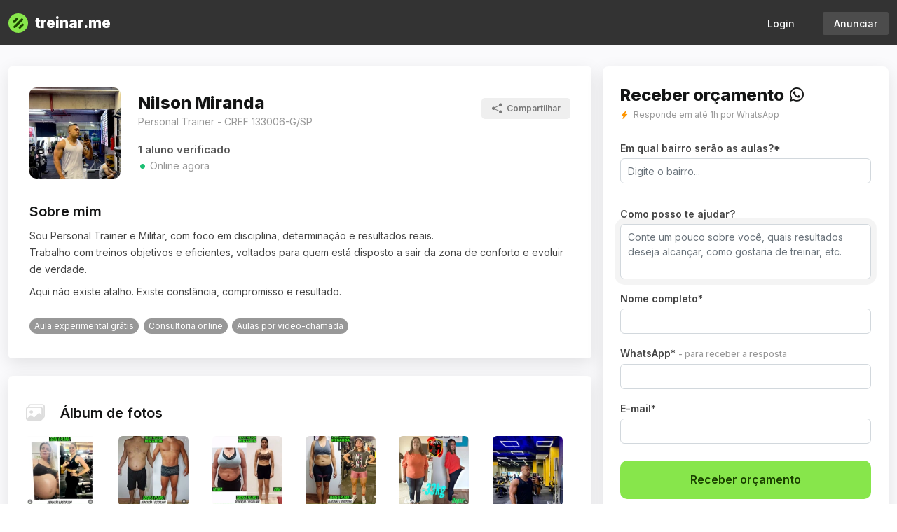

--- FILE ---
content_type: text/html; charset=utf-8
request_url: https://www.treinar.me/miranda_personal
body_size: 85594
content:

<!doctype html>
<html lang="pt-BR">
  <head>
    <meta http-equiv="Content-Type" content="text/html; charset=utf-8" />
<script type="text/javascript">window.NREUM||(NREUM={});NREUM.info={"beacon":"bam.nr-data.net","errorBeacon":"bam.nr-data.net","licenseKey":"NRJS-0ff74f9ac24bbd1131a","applicationID":"1354425396","transactionName":"cFddR0EKCFgEQRhUWEZWUFpcShdcDkQ=","queueTime":7,"applicationTime":88,"agent":""}</script>
<script type="text/javascript">(window.NREUM||(NREUM={})).init={ajax:{deny_list:["bam.nr-data.net"]},feature_flags:["soft_nav"]};(window.NREUM||(NREUM={})).loader_config={licenseKey:"NRJS-0ff74f9ac24bbd1131a",applicationID:"1354425396",browserID:"1386134254"};;/*! For license information please see nr-loader-rum-1.308.0.min.js.LICENSE.txt */
(()=>{var e,t,r={163:(e,t,r)=>{"use strict";r.d(t,{j:()=>E});var n=r(384),i=r(1741);var a=r(2555);r(860).K7.genericEvents;const s="experimental.resources",o="register",c=e=>{if(!e||"string"!=typeof e)return!1;try{document.createDocumentFragment().querySelector(e)}catch{return!1}return!0};var d=r(2614),u=r(944),l=r(8122);const f="[data-nr-mask]",g=e=>(0,l.a)(e,(()=>{const e={feature_flags:[],experimental:{allow_registered_children:!1,resources:!1},mask_selector:"*",block_selector:"[data-nr-block]",mask_input_options:{color:!1,date:!1,"datetime-local":!1,email:!1,month:!1,number:!1,range:!1,search:!1,tel:!1,text:!1,time:!1,url:!1,week:!1,textarea:!1,select:!1,password:!0}};return{ajax:{deny_list:void 0,block_internal:!0,enabled:!0,autoStart:!0},api:{get allow_registered_children(){return e.feature_flags.includes(o)||e.experimental.allow_registered_children},set allow_registered_children(t){e.experimental.allow_registered_children=t},duplicate_registered_data:!1},browser_consent_mode:{enabled:!1},distributed_tracing:{enabled:void 0,exclude_newrelic_header:void 0,cors_use_newrelic_header:void 0,cors_use_tracecontext_headers:void 0,allowed_origins:void 0},get feature_flags(){return e.feature_flags},set feature_flags(t){e.feature_flags=t},generic_events:{enabled:!0,autoStart:!0},harvest:{interval:30},jserrors:{enabled:!0,autoStart:!0},logging:{enabled:!0,autoStart:!0},metrics:{enabled:!0,autoStart:!0},obfuscate:void 0,page_action:{enabled:!0},page_view_event:{enabled:!0,autoStart:!0},page_view_timing:{enabled:!0,autoStart:!0},performance:{capture_marks:!1,capture_measures:!1,capture_detail:!0,resources:{get enabled(){return e.feature_flags.includes(s)||e.experimental.resources},set enabled(t){e.experimental.resources=t},asset_types:[],first_party_domains:[],ignore_newrelic:!0}},privacy:{cookies_enabled:!0},proxy:{assets:void 0,beacon:void 0},session:{expiresMs:d.wk,inactiveMs:d.BB},session_replay:{autoStart:!0,enabled:!1,preload:!1,sampling_rate:10,error_sampling_rate:100,collect_fonts:!1,inline_images:!1,fix_stylesheets:!0,mask_all_inputs:!0,get mask_text_selector(){return e.mask_selector},set mask_text_selector(t){c(t)?e.mask_selector="".concat(t,",").concat(f):""===t||null===t?e.mask_selector=f:(0,u.R)(5,t)},get block_class(){return"nr-block"},get ignore_class(){return"nr-ignore"},get mask_text_class(){return"nr-mask"},get block_selector(){return e.block_selector},set block_selector(t){c(t)?e.block_selector+=",".concat(t):""!==t&&(0,u.R)(6,t)},get mask_input_options(){return e.mask_input_options},set mask_input_options(t){t&&"object"==typeof t?e.mask_input_options={...t,password:!0}:(0,u.R)(7,t)}},session_trace:{enabled:!0,autoStart:!0},soft_navigations:{enabled:!0,autoStart:!0},spa:{enabled:!0,autoStart:!0},ssl:void 0,user_actions:{enabled:!0,elementAttributes:["id","className","tagName","type"]}}})());var p=r(6154),m=r(9324);let h=0;const v={buildEnv:m.F3,distMethod:m.Xs,version:m.xv,originTime:p.WN},b={consented:!1},y={appMetadata:{},get consented(){return this.session?.state?.consent||b.consented},set consented(e){b.consented=e},customTransaction:void 0,denyList:void 0,disabled:!1,harvester:void 0,isolatedBacklog:!1,isRecording:!1,loaderType:void 0,maxBytes:3e4,obfuscator:void 0,onerror:void 0,ptid:void 0,releaseIds:{},session:void 0,timeKeeper:void 0,registeredEntities:[],jsAttributesMetadata:{bytes:0},get harvestCount(){return++h}},_=e=>{const t=(0,l.a)(e,y),r=Object.keys(v).reduce((e,t)=>(e[t]={value:v[t],writable:!1,configurable:!0,enumerable:!0},e),{});return Object.defineProperties(t,r)};var w=r(5701);const x=e=>{const t=e.startsWith("http");e+="/",r.p=t?e:"https://"+e};var R=r(7836),k=r(3241);const A={accountID:void 0,trustKey:void 0,agentID:void 0,licenseKey:void 0,applicationID:void 0,xpid:void 0},S=e=>(0,l.a)(e,A),T=new Set;function E(e,t={},r,s){let{init:o,info:c,loader_config:d,runtime:u={},exposed:l=!0}=t;if(!c){const e=(0,n.pV)();o=e.init,c=e.info,d=e.loader_config}e.init=g(o||{}),e.loader_config=S(d||{}),c.jsAttributes??={},p.bv&&(c.jsAttributes.isWorker=!0),e.info=(0,a.D)(c);const f=e.init,m=[c.beacon,c.errorBeacon];T.has(e.agentIdentifier)||(f.proxy.assets&&(x(f.proxy.assets),m.push(f.proxy.assets)),f.proxy.beacon&&m.push(f.proxy.beacon),e.beacons=[...m],function(e){const t=(0,n.pV)();Object.getOwnPropertyNames(i.W.prototype).forEach(r=>{const n=i.W.prototype[r];if("function"!=typeof n||"constructor"===n)return;let a=t[r];e[r]&&!1!==e.exposed&&"micro-agent"!==e.runtime?.loaderType&&(t[r]=(...t)=>{const n=e[r](...t);return a?a(...t):n})})}(e),(0,n.US)("activatedFeatures",w.B)),u.denyList=[...f.ajax.deny_list||[],...f.ajax.block_internal?m:[]],u.ptid=e.agentIdentifier,u.loaderType=r,e.runtime=_(u),T.has(e.agentIdentifier)||(e.ee=R.ee.get(e.agentIdentifier),e.exposed=l,(0,k.W)({agentIdentifier:e.agentIdentifier,drained:!!w.B?.[e.agentIdentifier],type:"lifecycle",name:"initialize",feature:void 0,data:e.config})),T.add(e.agentIdentifier)}},384:(e,t,r)=>{"use strict";r.d(t,{NT:()=>s,US:()=>u,Zm:()=>o,bQ:()=>d,dV:()=>c,pV:()=>l});var n=r(6154),i=r(1863),a=r(1910);const s={beacon:"bam.nr-data.net",errorBeacon:"bam.nr-data.net"};function o(){return n.gm.NREUM||(n.gm.NREUM={}),void 0===n.gm.newrelic&&(n.gm.newrelic=n.gm.NREUM),n.gm.NREUM}function c(){let e=o();return e.o||(e.o={ST:n.gm.setTimeout,SI:n.gm.setImmediate||n.gm.setInterval,CT:n.gm.clearTimeout,XHR:n.gm.XMLHttpRequest,REQ:n.gm.Request,EV:n.gm.Event,PR:n.gm.Promise,MO:n.gm.MutationObserver,FETCH:n.gm.fetch,WS:n.gm.WebSocket},(0,a.i)(...Object.values(e.o))),e}function d(e,t){let r=o();r.initializedAgents??={},t.initializedAt={ms:(0,i.t)(),date:new Date},r.initializedAgents[e]=t}function u(e,t){o()[e]=t}function l(){return function(){let e=o();const t=e.info||{};e.info={beacon:s.beacon,errorBeacon:s.errorBeacon,...t}}(),function(){let e=o();const t=e.init||{};e.init={...t}}(),c(),function(){let e=o();const t=e.loader_config||{};e.loader_config={...t}}(),o()}},782:(e,t,r)=>{"use strict";r.d(t,{T:()=>n});const n=r(860).K7.pageViewTiming},860:(e,t,r)=>{"use strict";r.d(t,{$J:()=>u,K7:()=>c,P3:()=>d,XX:()=>i,Yy:()=>o,df:()=>a,qY:()=>n,v4:()=>s});const n="events",i="jserrors",a="browser/blobs",s="rum",o="browser/logs",c={ajax:"ajax",genericEvents:"generic_events",jserrors:i,logging:"logging",metrics:"metrics",pageAction:"page_action",pageViewEvent:"page_view_event",pageViewTiming:"page_view_timing",sessionReplay:"session_replay",sessionTrace:"session_trace",softNav:"soft_navigations",spa:"spa"},d={[c.pageViewEvent]:1,[c.pageViewTiming]:2,[c.metrics]:3,[c.jserrors]:4,[c.spa]:5,[c.ajax]:6,[c.sessionTrace]:7,[c.softNav]:8,[c.sessionReplay]:9,[c.logging]:10,[c.genericEvents]:11},u={[c.pageViewEvent]:s,[c.pageViewTiming]:n,[c.ajax]:n,[c.spa]:n,[c.softNav]:n,[c.metrics]:i,[c.jserrors]:i,[c.sessionTrace]:a,[c.sessionReplay]:a,[c.logging]:o,[c.genericEvents]:"ins"}},944:(e,t,r)=>{"use strict";r.d(t,{R:()=>i});var n=r(3241);function i(e,t){"function"==typeof console.debug&&(console.debug("New Relic Warning: https://github.com/newrelic/newrelic-browser-agent/blob/main/docs/warning-codes.md#".concat(e),t),(0,n.W)({agentIdentifier:null,drained:null,type:"data",name:"warn",feature:"warn",data:{code:e,secondary:t}}))}},1687:(e,t,r)=>{"use strict";r.d(t,{Ak:()=>d,Ze:()=>f,x3:()=>u});var n=r(3241),i=r(7836),a=r(3606),s=r(860),o=r(2646);const c={};function d(e,t){const r={staged:!1,priority:s.P3[t]||0};l(e),c[e].get(t)||c[e].set(t,r)}function u(e,t){e&&c[e]&&(c[e].get(t)&&c[e].delete(t),p(e,t,!1),c[e].size&&g(e))}function l(e){if(!e)throw new Error("agentIdentifier required");c[e]||(c[e]=new Map)}function f(e="",t="feature",r=!1){if(l(e),!e||!c[e].get(t)||r)return p(e,t);c[e].get(t).staged=!0,g(e)}function g(e){const t=Array.from(c[e]);t.every(([e,t])=>t.staged)&&(t.sort((e,t)=>e[1].priority-t[1].priority),t.forEach(([t])=>{c[e].delete(t),p(e,t)}))}function p(e,t,r=!0){const s=e?i.ee.get(e):i.ee,c=a.i.handlers;if(!s.aborted&&s.backlog&&c){if((0,n.W)({agentIdentifier:e,type:"lifecycle",name:"drain",feature:t}),r){const e=s.backlog[t],r=c[t];if(r){for(let t=0;e&&t<e.length;++t)m(e[t],r);Object.entries(r).forEach(([e,t])=>{Object.values(t||{}).forEach(t=>{t[0]?.on&&t[0]?.context()instanceof o.y&&t[0].on(e,t[1])})})}}s.isolatedBacklog||delete c[t],s.backlog[t]=null,s.emit("drain-"+t,[])}}function m(e,t){var r=e[1];Object.values(t[r]||{}).forEach(t=>{var r=e[0];if(t[0]===r){var n=t[1],i=e[3],a=e[2];n.apply(i,a)}})}},1738:(e,t,r)=>{"use strict";r.d(t,{U:()=>g,Y:()=>f});var n=r(3241),i=r(9908),a=r(1863),s=r(944),o=r(5701),c=r(3969),d=r(8362),u=r(860),l=r(4261);function f(e,t,r,a){const f=a||r;!f||f[e]&&f[e]!==d.d.prototype[e]||(f[e]=function(){(0,i.p)(c.xV,["API/"+e+"/called"],void 0,u.K7.metrics,r.ee),(0,n.W)({agentIdentifier:r.agentIdentifier,drained:!!o.B?.[r.agentIdentifier],type:"data",name:"api",feature:l.Pl+e,data:{}});try{return t.apply(this,arguments)}catch(e){(0,s.R)(23,e)}})}function g(e,t,r,n,s){const o=e.info;null===r?delete o.jsAttributes[t]:o.jsAttributes[t]=r,(s||null===r)&&(0,i.p)(l.Pl+n,[(0,a.t)(),t,r],void 0,"session",e.ee)}},1741:(e,t,r)=>{"use strict";r.d(t,{W:()=>a});var n=r(944),i=r(4261);class a{#e(e,...t){if(this[e]!==a.prototype[e])return this[e](...t);(0,n.R)(35,e)}addPageAction(e,t){return this.#e(i.hG,e,t)}register(e){return this.#e(i.eY,e)}recordCustomEvent(e,t){return this.#e(i.fF,e,t)}setPageViewName(e,t){return this.#e(i.Fw,e,t)}setCustomAttribute(e,t,r){return this.#e(i.cD,e,t,r)}noticeError(e,t){return this.#e(i.o5,e,t)}setUserId(e,t=!1){return this.#e(i.Dl,e,t)}setApplicationVersion(e){return this.#e(i.nb,e)}setErrorHandler(e){return this.#e(i.bt,e)}addRelease(e,t){return this.#e(i.k6,e,t)}log(e,t){return this.#e(i.$9,e,t)}start(){return this.#e(i.d3)}finished(e){return this.#e(i.BL,e)}recordReplay(){return this.#e(i.CH)}pauseReplay(){return this.#e(i.Tb)}addToTrace(e){return this.#e(i.U2,e)}setCurrentRouteName(e){return this.#e(i.PA,e)}interaction(e){return this.#e(i.dT,e)}wrapLogger(e,t,r){return this.#e(i.Wb,e,t,r)}measure(e,t){return this.#e(i.V1,e,t)}consent(e){return this.#e(i.Pv,e)}}},1863:(e,t,r)=>{"use strict";function n(){return Math.floor(performance.now())}r.d(t,{t:()=>n})},1910:(e,t,r)=>{"use strict";r.d(t,{i:()=>a});var n=r(944);const i=new Map;function a(...e){return e.every(e=>{if(i.has(e))return i.get(e);const t="function"==typeof e?e.toString():"",r=t.includes("[native code]"),a=t.includes("nrWrapper");return r||a||(0,n.R)(64,e?.name||t),i.set(e,r),r})}},2555:(e,t,r)=>{"use strict";r.d(t,{D:()=>o,f:()=>s});var n=r(384),i=r(8122);const a={beacon:n.NT.beacon,errorBeacon:n.NT.errorBeacon,licenseKey:void 0,applicationID:void 0,sa:void 0,queueTime:void 0,applicationTime:void 0,ttGuid:void 0,user:void 0,account:void 0,product:void 0,extra:void 0,jsAttributes:{},userAttributes:void 0,atts:void 0,transactionName:void 0,tNamePlain:void 0};function s(e){try{return!!e.licenseKey&&!!e.errorBeacon&&!!e.applicationID}catch(e){return!1}}const o=e=>(0,i.a)(e,a)},2614:(e,t,r)=>{"use strict";r.d(t,{BB:()=>s,H3:()=>n,g:()=>d,iL:()=>c,tS:()=>o,uh:()=>i,wk:()=>a});const n="NRBA",i="SESSION",a=144e5,s=18e5,o={STARTED:"session-started",PAUSE:"session-pause",RESET:"session-reset",RESUME:"session-resume",UPDATE:"session-update"},c={SAME_TAB:"same-tab",CROSS_TAB:"cross-tab"},d={OFF:0,FULL:1,ERROR:2}},2646:(e,t,r)=>{"use strict";r.d(t,{y:()=>n});class n{constructor(e){this.contextId=e}}},2843:(e,t,r)=>{"use strict";r.d(t,{G:()=>a,u:()=>i});var n=r(3878);function i(e,t=!1,r,i){(0,n.DD)("visibilitychange",function(){if(t)return void("hidden"===document.visibilityState&&e());e(document.visibilityState)},r,i)}function a(e,t,r){(0,n.sp)("pagehide",e,t,r)}},3241:(e,t,r)=>{"use strict";r.d(t,{W:()=>a});var n=r(6154);const i="newrelic";function a(e={}){try{n.gm.dispatchEvent(new CustomEvent(i,{detail:e}))}catch(e){}}},3606:(e,t,r)=>{"use strict";r.d(t,{i:()=>a});var n=r(9908);a.on=s;var i=a.handlers={};function a(e,t,r,a){s(a||n.d,i,e,t,r)}function s(e,t,r,i,a){a||(a="feature"),e||(e=n.d);var s=t[a]=t[a]||{};(s[r]=s[r]||[]).push([e,i])}},3878:(e,t,r)=>{"use strict";function n(e,t){return{capture:e,passive:!1,signal:t}}function i(e,t,r=!1,i){window.addEventListener(e,t,n(r,i))}function a(e,t,r=!1,i){document.addEventListener(e,t,n(r,i))}r.d(t,{DD:()=>a,jT:()=>n,sp:()=>i})},3969:(e,t,r)=>{"use strict";r.d(t,{TZ:()=>n,XG:()=>o,rs:()=>i,xV:()=>s,z_:()=>a});const n=r(860).K7.metrics,i="sm",a="cm",s="storeSupportabilityMetrics",o="storeEventMetrics"},4234:(e,t,r)=>{"use strict";r.d(t,{W:()=>a});var n=r(7836),i=r(1687);class a{constructor(e,t){this.agentIdentifier=e,this.ee=n.ee.get(e),this.featureName=t,this.blocked=!1}deregisterDrain(){(0,i.x3)(this.agentIdentifier,this.featureName)}}},4261:(e,t,r)=>{"use strict";r.d(t,{$9:()=>d,BL:()=>o,CH:()=>g,Dl:()=>_,Fw:()=>y,PA:()=>h,Pl:()=>n,Pv:()=>k,Tb:()=>l,U2:()=>a,V1:()=>R,Wb:()=>x,bt:()=>b,cD:()=>v,d3:()=>w,dT:()=>c,eY:()=>p,fF:()=>f,hG:()=>i,k6:()=>s,nb:()=>m,o5:()=>u});const n="api-",i="addPageAction",a="addToTrace",s="addRelease",o="finished",c="interaction",d="log",u="noticeError",l="pauseReplay",f="recordCustomEvent",g="recordReplay",p="register",m="setApplicationVersion",h="setCurrentRouteName",v="setCustomAttribute",b="setErrorHandler",y="setPageViewName",_="setUserId",w="start",x="wrapLogger",R="measure",k="consent"},5289:(e,t,r)=>{"use strict";r.d(t,{GG:()=>s,Qr:()=>c,sB:()=>o});var n=r(3878),i=r(6389);function a(){return"undefined"==typeof document||"complete"===document.readyState}function s(e,t){if(a())return e();const r=(0,i.J)(e),s=setInterval(()=>{a()&&(clearInterval(s),r())},500);(0,n.sp)("load",r,t)}function o(e){if(a())return e();(0,n.DD)("DOMContentLoaded",e)}function c(e){if(a())return e();(0,n.sp)("popstate",e)}},5607:(e,t,r)=>{"use strict";r.d(t,{W:()=>n});const n=(0,r(9566).bz)()},5701:(e,t,r)=>{"use strict";r.d(t,{B:()=>a,t:()=>s});var n=r(3241);const i=new Set,a={};function s(e,t){const r=t.agentIdentifier;a[r]??={},e&&"object"==typeof e&&(i.has(r)||(t.ee.emit("rumresp",[e]),a[r]=e,i.add(r),(0,n.W)({agentIdentifier:r,loaded:!0,drained:!0,type:"lifecycle",name:"load",feature:void 0,data:e})))}},6154:(e,t,r)=>{"use strict";r.d(t,{OF:()=>c,RI:()=>i,WN:()=>u,bv:()=>a,eN:()=>l,gm:()=>s,mw:()=>o,sb:()=>d});var n=r(1863);const i="undefined"!=typeof window&&!!window.document,a="undefined"!=typeof WorkerGlobalScope&&("undefined"!=typeof self&&self instanceof WorkerGlobalScope&&self.navigator instanceof WorkerNavigator||"undefined"!=typeof globalThis&&globalThis instanceof WorkerGlobalScope&&globalThis.navigator instanceof WorkerNavigator),s=i?window:"undefined"!=typeof WorkerGlobalScope&&("undefined"!=typeof self&&self instanceof WorkerGlobalScope&&self||"undefined"!=typeof globalThis&&globalThis instanceof WorkerGlobalScope&&globalThis),o=Boolean("hidden"===s?.document?.visibilityState),c=/iPad|iPhone|iPod/.test(s.navigator?.userAgent),d=c&&"undefined"==typeof SharedWorker,u=((()=>{const e=s.navigator?.userAgent?.match(/Firefox[/\s](\d+\.\d+)/);Array.isArray(e)&&e.length>=2&&e[1]})(),Date.now()-(0,n.t)()),l=()=>"undefined"!=typeof PerformanceNavigationTiming&&s?.performance?.getEntriesByType("navigation")?.[0]?.responseStart},6389:(e,t,r)=>{"use strict";function n(e,t=500,r={}){const n=r?.leading||!1;let i;return(...r)=>{n&&void 0===i&&(e.apply(this,r),i=setTimeout(()=>{i=clearTimeout(i)},t)),n||(clearTimeout(i),i=setTimeout(()=>{e.apply(this,r)},t))}}function i(e){let t=!1;return(...r)=>{t||(t=!0,e.apply(this,r))}}r.d(t,{J:()=>i,s:()=>n})},6630:(e,t,r)=>{"use strict";r.d(t,{T:()=>n});const n=r(860).K7.pageViewEvent},7699:(e,t,r)=>{"use strict";r.d(t,{It:()=>a,KC:()=>o,No:()=>i,qh:()=>s});var n=r(860);const i=16e3,a=1e6,s="SESSION_ERROR",o={[n.K7.logging]:!0,[n.K7.genericEvents]:!1,[n.K7.jserrors]:!1,[n.K7.ajax]:!1}},7836:(e,t,r)=>{"use strict";r.d(t,{P:()=>o,ee:()=>c});var n=r(384),i=r(8990),a=r(2646),s=r(5607);const o="nr@context:".concat(s.W),c=function e(t,r){var n={},s={},u={},l=!1;try{l=16===r.length&&d.initializedAgents?.[r]?.runtime.isolatedBacklog}catch(e){}var f={on:p,addEventListener:p,removeEventListener:function(e,t){var r=n[e];if(!r)return;for(var i=0;i<r.length;i++)r[i]===t&&r.splice(i,1)},emit:function(e,r,n,i,a){!1!==a&&(a=!0);if(c.aborted&&!i)return;t&&a&&t.emit(e,r,n);var o=g(n);m(e).forEach(e=>{e.apply(o,r)});var d=v()[s[e]];d&&d.push([f,e,r,o]);return o},get:h,listeners:m,context:g,buffer:function(e,t){const r=v();if(t=t||"feature",f.aborted)return;Object.entries(e||{}).forEach(([e,n])=>{s[n]=t,t in r||(r[t]=[])})},abort:function(){f._aborted=!0,Object.keys(f.backlog).forEach(e=>{delete f.backlog[e]})},isBuffering:function(e){return!!v()[s[e]]},debugId:r,backlog:l?{}:t&&"object"==typeof t.backlog?t.backlog:{},isolatedBacklog:l};return Object.defineProperty(f,"aborted",{get:()=>{let e=f._aborted||!1;return e||(t&&(e=t.aborted),e)}}),f;function g(e){return e&&e instanceof a.y?e:e?(0,i.I)(e,o,()=>new a.y(o)):new a.y(o)}function p(e,t){n[e]=m(e).concat(t)}function m(e){return n[e]||[]}function h(t){return u[t]=u[t]||e(f,t)}function v(){return f.backlog}}(void 0,"globalEE"),d=(0,n.Zm)();d.ee||(d.ee=c)},8122:(e,t,r)=>{"use strict";r.d(t,{a:()=>i});var n=r(944);function i(e,t){try{if(!e||"object"!=typeof e)return(0,n.R)(3);if(!t||"object"!=typeof t)return(0,n.R)(4);const r=Object.create(Object.getPrototypeOf(t),Object.getOwnPropertyDescriptors(t)),a=0===Object.keys(r).length?e:r;for(let s in a)if(void 0!==e[s])try{if(null===e[s]){r[s]=null;continue}Array.isArray(e[s])&&Array.isArray(t[s])?r[s]=Array.from(new Set([...e[s],...t[s]])):"object"==typeof e[s]&&"object"==typeof t[s]?r[s]=i(e[s],t[s]):r[s]=e[s]}catch(e){r[s]||(0,n.R)(1,e)}return r}catch(e){(0,n.R)(2,e)}}},8362:(e,t,r)=>{"use strict";r.d(t,{d:()=>a});var n=r(9566),i=r(1741);class a extends i.W{agentIdentifier=(0,n.LA)(16)}},8374:(e,t,r)=>{r.nc=(()=>{try{return document?.currentScript?.nonce}catch(e){}return""})()},8990:(e,t,r)=>{"use strict";r.d(t,{I:()=>i});var n=Object.prototype.hasOwnProperty;function i(e,t,r){if(n.call(e,t))return e[t];var i=r();if(Object.defineProperty&&Object.keys)try{return Object.defineProperty(e,t,{value:i,writable:!0,enumerable:!1}),i}catch(e){}return e[t]=i,i}},9324:(e,t,r)=>{"use strict";r.d(t,{F3:()=>i,Xs:()=>a,xv:()=>n});const n="1.308.0",i="PROD",a="CDN"},9566:(e,t,r)=>{"use strict";r.d(t,{LA:()=>o,bz:()=>s});var n=r(6154);const i="xxxxxxxx-xxxx-4xxx-yxxx-xxxxxxxxxxxx";function a(e,t){return e?15&e[t]:16*Math.random()|0}function s(){const e=n.gm?.crypto||n.gm?.msCrypto;let t,r=0;return e&&e.getRandomValues&&(t=e.getRandomValues(new Uint8Array(30))),i.split("").map(e=>"x"===e?a(t,r++).toString(16):"y"===e?(3&a()|8).toString(16):e).join("")}function o(e){const t=n.gm?.crypto||n.gm?.msCrypto;let r,i=0;t&&t.getRandomValues&&(r=t.getRandomValues(new Uint8Array(e)));const s=[];for(var o=0;o<e;o++)s.push(a(r,i++).toString(16));return s.join("")}},9908:(e,t,r)=>{"use strict";r.d(t,{d:()=>n,p:()=>i});var n=r(7836).ee.get("handle");function i(e,t,r,i,a){a?(a.buffer([e],i),a.emit(e,t,r)):(n.buffer([e],i),n.emit(e,t,r))}}},n={};function i(e){var t=n[e];if(void 0!==t)return t.exports;var a=n[e]={exports:{}};return r[e](a,a.exports,i),a.exports}i.m=r,i.d=(e,t)=>{for(var r in t)i.o(t,r)&&!i.o(e,r)&&Object.defineProperty(e,r,{enumerable:!0,get:t[r]})},i.f={},i.e=e=>Promise.all(Object.keys(i.f).reduce((t,r)=>(i.f[r](e,t),t),[])),i.u=e=>"nr-rum-1.308.0.min.js",i.o=(e,t)=>Object.prototype.hasOwnProperty.call(e,t),e={},t="NRBA-1.308.0.PROD:",i.l=(r,n,a,s)=>{if(e[r])e[r].push(n);else{var o,c;if(void 0!==a)for(var d=document.getElementsByTagName("script"),u=0;u<d.length;u++){var l=d[u];if(l.getAttribute("src")==r||l.getAttribute("data-webpack")==t+a){o=l;break}}if(!o){c=!0;var f={296:"sha512-+MIMDsOcckGXa1EdWHqFNv7P+JUkd5kQwCBr3KE6uCvnsBNUrdSt4a/3/L4j4TxtnaMNjHpza2/erNQbpacJQA=="};(o=document.createElement("script")).charset="utf-8",i.nc&&o.setAttribute("nonce",i.nc),o.setAttribute("data-webpack",t+a),o.src=r,0!==o.src.indexOf(window.location.origin+"/")&&(o.crossOrigin="anonymous"),f[s]&&(o.integrity=f[s])}e[r]=[n];var g=(t,n)=>{o.onerror=o.onload=null,clearTimeout(p);var i=e[r];if(delete e[r],o.parentNode&&o.parentNode.removeChild(o),i&&i.forEach(e=>e(n)),t)return t(n)},p=setTimeout(g.bind(null,void 0,{type:"timeout",target:o}),12e4);o.onerror=g.bind(null,o.onerror),o.onload=g.bind(null,o.onload),c&&document.head.appendChild(o)}},i.r=e=>{"undefined"!=typeof Symbol&&Symbol.toStringTag&&Object.defineProperty(e,Symbol.toStringTag,{value:"Module"}),Object.defineProperty(e,"__esModule",{value:!0})},i.p="https://js-agent.newrelic.com/",(()=>{var e={374:0,840:0};i.f.j=(t,r)=>{var n=i.o(e,t)?e[t]:void 0;if(0!==n)if(n)r.push(n[2]);else{var a=new Promise((r,i)=>n=e[t]=[r,i]);r.push(n[2]=a);var s=i.p+i.u(t),o=new Error;i.l(s,r=>{if(i.o(e,t)&&(0!==(n=e[t])&&(e[t]=void 0),n)){var a=r&&("load"===r.type?"missing":r.type),s=r&&r.target&&r.target.src;o.message="Loading chunk "+t+" failed: ("+a+": "+s+")",o.name="ChunkLoadError",o.type=a,o.request=s,n[1](o)}},"chunk-"+t,t)}};var t=(t,r)=>{var n,a,[s,o,c]=r,d=0;if(s.some(t=>0!==e[t])){for(n in o)i.o(o,n)&&(i.m[n]=o[n]);if(c)c(i)}for(t&&t(r);d<s.length;d++)a=s[d],i.o(e,a)&&e[a]&&e[a][0](),e[a]=0},r=self["webpackChunk:NRBA-1.308.0.PROD"]=self["webpackChunk:NRBA-1.308.0.PROD"]||[];r.forEach(t.bind(null,0)),r.push=t.bind(null,r.push.bind(r))})(),(()=>{"use strict";i(8374);var e=i(8362),t=i(860);const r=Object.values(t.K7);var n=i(163);var a=i(9908),s=i(1863),o=i(4261),c=i(1738);var d=i(1687),u=i(4234),l=i(5289),f=i(6154),g=i(944),p=i(384);const m=e=>f.RI&&!0===e?.privacy.cookies_enabled;function h(e){return!!(0,p.dV)().o.MO&&m(e)&&!0===e?.session_trace.enabled}var v=i(6389),b=i(7699);class y extends u.W{constructor(e,t){super(e.agentIdentifier,t),this.agentRef=e,this.abortHandler=void 0,this.featAggregate=void 0,this.loadedSuccessfully=void 0,this.onAggregateImported=new Promise(e=>{this.loadedSuccessfully=e}),this.deferred=Promise.resolve(),!1===e.init[this.featureName].autoStart?this.deferred=new Promise((t,r)=>{this.ee.on("manual-start-all",(0,v.J)(()=>{(0,d.Ak)(e.agentIdentifier,this.featureName),t()}))}):(0,d.Ak)(e.agentIdentifier,t)}importAggregator(e,t,r={}){if(this.featAggregate)return;const n=async()=>{let n;await this.deferred;try{if(m(e.init)){const{setupAgentSession:t}=await i.e(296).then(i.bind(i,3305));n=t(e)}}catch(e){(0,g.R)(20,e),this.ee.emit("internal-error",[e]),(0,a.p)(b.qh,[e],void 0,this.featureName,this.ee)}try{if(!this.#t(this.featureName,n,e.init))return(0,d.Ze)(this.agentIdentifier,this.featureName),void this.loadedSuccessfully(!1);const{Aggregate:i}=await t();this.featAggregate=new i(e,r),e.runtime.harvester.initializedAggregates.push(this.featAggregate),this.loadedSuccessfully(!0)}catch(e){(0,g.R)(34,e),this.abortHandler?.(),(0,d.Ze)(this.agentIdentifier,this.featureName,!0),this.loadedSuccessfully(!1),this.ee&&this.ee.abort()}};f.RI?(0,l.GG)(()=>n(),!0):n()}#t(e,r,n){if(this.blocked)return!1;switch(e){case t.K7.sessionReplay:return h(n)&&!!r;case t.K7.sessionTrace:return!!r;default:return!0}}}var _=i(6630),w=i(2614),x=i(3241);class R extends y{static featureName=_.T;constructor(e){var t;super(e,_.T),this.setupInspectionEvents(e.agentIdentifier),t=e,(0,c.Y)(o.Fw,function(e,r){"string"==typeof e&&("/"!==e.charAt(0)&&(e="/"+e),t.runtime.customTransaction=(r||"http://custom.transaction")+e,(0,a.p)(o.Pl+o.Fw,[(0,s.t)()],void 0,void 0,t.ee))},t),this.importAggregator(e,()=>i.e(296).then(i.bind(i,3943)))}setupInspectionEvents(e){const t=(t,r)=>{t&&(0,x.W)({agentIdentifier:e,timeStamp:t.timeStamp,loaded:"complete"===t.target.readyState,type:"window",name:r,data:t.target.location+""})};(0,l.sB)(e=>{t(e,"DOMContentLoaded")}),(0,l.GG)(e=>{t(e,"load")}),(0,l.Qr)(e=>{t(e,"navigate")}),this.ee.on(w.tS.UPDATE,(t,r)=>{(0,x.W)({agentIdentifier:e,type:"lifecycle",name:"session",data:r})})}}class k extends e.d{constructor(e){var t;(super(),f.gm)?(this.features={},(0,p.bQ)(this.agentIdentifier,this),this.desiredFeatures=new Set(e.features||[]),this.desiredFeatures.add(R),(0,n.j)(this,e,e.loaderType||"agent"),t=this,(0,c.Y)(o.cD,function(e,r,n=!1){if("string"==typeof e){if(["string","number","boolean"].includes(typeof r)||null===r)return(0,c.U)(t,e,r,o.cD,n);(0,g.R)(40,typeof r)}else(0,g.R)(39,typeof e)},t),function(e){(0,c.Y)(o.Dl,function(t,r=!1){if("string"!=typeof t&&null!==t)return void(0,g.R)(41,typeof t);const n=e.info.jsAttributes["enduser.id"];r&&null!=n&&n!==t?(0,a.p)(o.Pl+"setUserIdAndResetSession",[t],void 0,"session",e.ee):(0,c.U)(e,"enduser.id",t,o.Dl,!0)},e)}(this),function(e){(0,c.Y)(o.nb,function(t){if("string"==typeof t||null===t)return(0,c.U)(e,"application.version",t,o.nb,!1);(0,g.R)(42,typeof t)},e)}(this),function(e){(0,c.Y)(o.d3,function(){e.ee.emit("manual-start-all")},e)}(this),function(e){(0,c.Y)(o.Pv,function(t=!0){if("boolean"==typeof t){if((0,a.p)(o.Pl+o.Pv,[t],void 0,"session",e.ee),e.runtime.consented=t,t){const t=e.features.page_view_event;t.onAggregateImported.then(e=>{const r=t.featAggregate;e&&!r.sentRum&&r.sendRum()})}}else(0,g.R)(65,typeof t)},e)}(this),this.run()):(0,g.R)(21)}get config(){return{info:this.info,init:this.init,loader_config:this.loader_config,runtime:this.runtime}}get api(){return this}run(){try{const e=function(e){const t={};return r.forEach(r=>{t[r]=!!e[r]?.enabled}),t}(this.init),n=[...this.desiredFeatures];n.sort((e,r)=>t.P3[e.featureName]-t.P3[r.featureName]),n.forEach(r=>{if(!e[r.featureName]&&r.featureName!==t.K7.pageViewEvent)return;if(r.featureName===t.K7.spa)return void(0,g.R)(67);const n=function(e){switch(e){case t.K7.ajax:return[t.K7.jserrors];case t.K7.sessionTrace:return[t.K7.ajax,t.K7.pageViewEvent];case t.K7.sessionReplay:return[t.K7.sessionTrace];case t.K7.pageViewTiming:return[t.K7.pageViewEvent];default:return[]}}(r.featureName).filter(e=>!(e in this.features));n.length>0&&(0,g.R)(36,{targetFeature:r.featureName,missingDependencies:n}),this.features[r.featureName]=new r(this)})}catch(e){(0,g.R)(22,e);for(const e in this.features)this.features[e].abortHandler?.();const t=(0,p.Zm)();delete t.initializedAgents[this.agentIdentifier]?.features,delete this.sharedAggregator;return t.ee.get(this.agentIdentifier).abort(),!1}}}var A=i(2843),S=i(782);class T extends y{static featureName=S.T;constructor(e){super(e,S.T),f.RI&&((0,A.u)(()=>(0,a.p)("docHidden",[(0,s.t)()],void 0,S.T,this.ee),!0),(0,A.G)(()=>(0,a.p)("winPagehide",[(0,s.t)()],void 0,S.T,this.ee)),this.importAggregator(e,()=>i.e(296).then(i.bind(i,2117))))}}var E=i(3969);class I extends y{static featureName=E.TZ;constructor(e){super(e,E.TZ),f.RI&&document.addEventListener("securitypolicyviolation",e=>{(0,a.p)(E.xV,["Generic/CSPViolation/Detected"],void 0,this.featureName,this.ee)}),this.importAggregator(e,()=>i.e(296).then(i.bind(i,9623)))}}new k({features:[R,T,I],loaderType:"lite"})})()})();</script>
    <meta name="viewport" content="width=device-width, initial-scale=1, minimum-scale=1, maximum-scale=5, viewport-fit=cover" />

    <title>Nilson Miranda - Personal Trainer</title>
    <link rel="shortcut icon" type="image/x-icon" href="/favicon-green.ico">
    <link rel="icon" type="image/png" sizes="16x16" href="/icon-green-16.png">
    <link rel="icon" type="image/png" sizes="32x32" href="/icon-green-32.png">
    <link rel="icon" type="image/png" sizes="96x96" href="/icon-green-96.png">

    <meta http-equiv="Cache-Control" content="no-cache, no-store, must-revalidate" />
    <meta http-equiv="Pragma" content="no-cache" />
    <meta http-equiv="Expires" content="0" />

    <!-- Apple -->
    <meta name="mobile-web-app-capable" content="yes" />
    <meta name="apple-mobile-web-app-status-bar-style" content="black-translucent">
    <meta name="apple-mobile-web-app-title" content="Treinar.me">
    <link rel="apple-touch-icon" sizes="76x76" href="/apple-icon-76.png">
    <link rel="apple-touch-icon" sizes="120x120" href="/apple-icon-120.png">
    <link rel="apple-touch-icon" sizes="152x152" href="/apple-icon-152.png">
    <link rel="apple-touch-icon" sizes="180x180" href="/apple-icon-180.png">

    <!-- Microsoft -->
    <meta name="application-name" content="Treinar.me">
    <meta name="msapplication-TileColor" content="#333130">
    <meta name="msapplication-TileImage" content="/ms-icon-144.png">
    <meta name="msapplication-starturl" content="/conta">
    <meta name="msapplication-navbutton-color" content="#333130">

    <meta name="description" content="Sou Personal Trainer e Militar, com foco em disciplina, determinação e resultados reais.
Trabalho com treinos objetivos e eficientes, voltados para quem está disposto a sair da zona de conforto e evoluir de verdade.

Aqui não existe atalho. Existe constância, compromisso e resultado." />
    <meta name="keywords" content="personal trainer, personal trainers, personal trainer sp, personal trainer sao paulo, personal trainer em sao paulo, personal trainer mulher, personal trainer preço, personal trainer online" />
    <meta name="theme-color" content="#333130" />


    <meta property="og:image" content="https://res.cloudinary.com/treinarme/image/fetch/c_fill,f_auto,g_face,w_200,h_200,q_95/https://treinarme-app-prod.s3.amazonaws.com/images/profile/1003/f9eb8a3b-4ee2-4903-8514-44c156ab17c2.jpeg" />
    <meta property="og:type" content="website" />
    <meta property="og:image:width" content="200" />
    <meta property="og:image:height" content="200" />
    <meta property="og:description" content="Sou Personal Trainer e Militar, com foco em disciplina, determinação e resultados reais.
Trabalho com treinos objetivos e eficientes, voltados para quem está disposto a sair da zona de conforto e evoluir de verdade.

Aqui não existe atalho. Existe constância, compromisso e resultado." />
    <meta property="og:url" content="https://www.treinar.me/miranda_personal" />
    <meta property="og:title" content="Nilson Miranda - Personal Trainer" />
    <meta property="og:locale" content="pt_BR" />
    <meta property="og:site_name" content="Treinar.me" />

    <script src="/packs/js/runtime-c0aa6e440711dd926291.js" data-turbo-track="reload" defer="defer"></script>
<script src="/packs/js/856-9bb615f8c40cde619368.js" data-turbo-track="reload" defer="defer"></script>
<script src="/packs/js/485-c70682f11e088c19b47b.js" data-turbo-track="reload" defer="defer"></script>
<script src="/packs/js/site-7957ac74f92b9d0a9da2.js" data-turbo-track="reload" defer="defer"></script>
    <link rel="stylesheet" href="/assets/site-53a2205da896fd360446e83727b848208ef3ba1f5404c70675d1f96873cc923d.css" media="all" data-turbo-track="reload" />

    <link rel="preconnect" href="https://fonts.googleapis.com">
    <link rel="preconnect" href="https://fonts.gstatic.com" crossorigin>
    <link href="https://fonts.googleapis.com/css2?family=Inter:wght@400;500;600;800&display=swap" rel="stylesheet">

    <link rel="manifest" href="/__manifest.json">

    <meta name="csrf-param" content="authenticity_token" />
<meta name="csrf-token" content="gatj-gOCVBBRwuyeqBZOSUlOKPZk-RQEsmJZ5XAsj0agsPpg5qE2q1ueqEGrh15-nne9-4rYbNROi2nPHBKotw" />
    

    <script type="application/ld+json">
  {
    "@context": "https://schema.org",
    "@type": "ProfilePage",
    "dateCreated": "2016-09-24T19:06:08-03:00",
    "dateModified": "2026-01-27T07:35:28-03:00",
    "mainEntity": {
      "@type": "Person",
      "name": "Nilson Miranda",
      "alternateName": "Nilson  Miranda",
      "identifier": "1003",
      "interactionStatistic": [
        {
          "@type": "InteractionCounter",
          "interactionType": "https://schema.org/FollowAction",
          "userInteractionCount": 291
        },
        {
          "@type": "InteractionCounter",
          "interactionType": "https://schema.org/LikeAction",
          "userInteractionCount": 344
        }
      ],
      "agentInteractionStatistic": {
        "@type": "InteractionCounter",
        "interactionType": "https://schema.org/WriteAction",
        "userInteractionCount": 0
      },
      "description": "Personal Trainer (133006-G/SP) - Sou Personal Trainer e Militar, com foco em disciplina, determinação e resultados reais.
Trabalho com treinos objetivos e eficientes, voltados para quem está disposto a sair da zona de conforto e evoluir de verdade.

Aqui não existe atalho. Existe constância, compromisso e resultado.",
      "image": "https://treinarme-app-prod.s3.amazonaws.com/images/profile/1003/f9eb8a3b-4ee2-4903-8514-44c156ab17c2.jpeg",
      "sameAs": [
        "https://www.treinar.me/miranda_personal"
      ]
    }
  }
</script>

      <meta name="adopt-website-id" content="71a1f799-7294-420d-bea5-995caed87b08" />
  <script src="//tag.goadopt.io/injector.js?website_code=71a1f799-7294-420d-bea5-995caed87b08" 
class="adopt-injector"></script>

      <!-- Google tag (gtag.js) -->
  <script async src="https://www.googletagmanager.com/gtag/js?id=AW-965982939"></script>
  <script>
    window.dataLayer = window.dataLayer || [];
    function gtag(){dataLayer.push(arguments);}
    gtag('js', new Date());

    gtag('config', 'G-BY5V58ZXCV');
    gtag('config', 'AW-965982939');
  </script>

    
    <script src="https://cdn.jsdelivr.net/npm/vanilla-lazyload@17.5.0/dist/lazyload.min.js"></script>

  </head>

  <body class="" >

    <!-- Content -->
    
<header class="header_in bg-dark-transparent clearfix">
  <div class="container">
    <div id="logo" class="position-top-3">
      <a href="/">
        <img src="/assets/logos/icon-green-199c2ba5231e4cfd44b3f188a4b2927e44024bffadfc4c61cdbd29106f0427f8.svg" alt="Treinar.me">
        <span class="logo-text text-light">treinar.me</span>
      </a>
    </div>
    
        <a href="#" class="header-button text-light" onclick="compartilharAnuncio();"><i class="bi bi-share-fill"></i></a>
      <ul id="top_menu">
        <li><a href="/anunciar" class="btn_access btn-gray">Anunciar</a></li>
      </ul>
    
    <a href="#" class="open_close text-light">
      <i class="icon_menu"></i><span>Menu</span>
    </a>


    <nav class="main-menu">

      <!-- Mobile menu -->
      <div id="header_menu">
        <a href="#" class="open_close">
          <i class="icon_close"></i><span>Fechar</span>
        </a>
        <a href="/">
          <img src="/assets/logos/icon-green-199c2ba5231e4cfd44b3f188a4b2927e44024bffadfc4c61cdbd29106f0427f8.svg" alt="Treinar.me", class="imaged w32">
          <span class="logo-text-white">treinar.me</span>
        </a>
      </div>
      
        <ul>
          <li class="text-light"><a href="/entrar">Login</a></li>
          <li class="d-lg-none d-block"><a href="/anunciar">Anunciar</a></li>
        </ul>
    </nav>
  </div>
</header>

<main class="anuncio bg_color pb-5">
  <div class="container margin_detail">
    <div class="row">
      <div class="col-xl-8 col-lg-7">
        
<div class="box_general">
  <div class="d-sm-none">
        <img src="https://res.cloudinary.com/treinarme/image/fetch/c_fill,f_auto,g_face,w_420,h_340,q_93/https://treinarme-app-prod.s3.amazonaws.com/images/profile/1003/f9eb8a3b-4ee2-4903-8514-44c156ab17c2.jpeg" alt="Nilson Miranda" class="img-fluid ">
  </div>
  <div class="main_info_wrapper">
    <div class="main_info clearfix">


      <div class="user_thumb d-none d-sm-block">
        <figure>
              <a href="#" class="item" data-bs-toggle="modal" data-bs-target="#dialog-foto" onclick="loadPhoto('https://res.cloudinary.com/treinarme/image/fetch/c_fill,f_auto,g_face,w_575,h_525,q_95/https://treinarme-app-prod.s3.amazonaws.com/images/profile/1003/f9eb8a3b-4ee2-4903-8514-44c156ab17c2.jpeg');">
                <span class="zoom_bt"><i class="bi bi-zoom-in"></i></span>
                <img src="https://res.cloudinary.com/treinarme/image/fetch/c_fill,f_auto,g_face,w_200,h_200,q_95/https://treinarme-app-prod.s3.amazonaws.com/images/profile/1003/f9eb8a3b-4ee2-4903-8514-44c156ab17c2.jpeg" alt="Nilson Miranda" class="imaged ">
              </a>
            
        </figure>
      </div>
      
      <div class="user_desc">
        <h3>
          Nilson Miranda
          
        </h3>
        <p class="text-gray mb-0">
          Personal Trainer - CREF 133006-G/SP
        </p>
        
          <div class="avatars mt-2">
            <div class="text-darkgray font-15 weight-600">1 aluno verificado</div>
          </div>
          <div class="text-gray font-14 position-bottom-4">
            <span class="font-22 text-success position-top-2">&bullet;</span> Online agora
          </div>
      </div>

      
      <div class="compartilhar d-none d-sm-inline-block">
        <a href="#" class="btn btn-sm btn-lightgray" onclick="compartilharAnuncio();"><i class="bi bi-share-fill"></i> Compartilhar</a>
      </div>

    </div>

    <div class="mt-3">
  <h4 class="font-20">Sobre mim</h4>
    <p>
      <p>Sou Personal Trainer e Militar, com foco em disciplina, determinação e resultados reais.
<br />Trabalho com treinos objetivos e eficientes, voltados para quem está disposto a sair da zona de conforto e evoluir de verdade.</p>

<p>Aqui não existe atalho. Existe constância, compromisso e resultado.</p>
    </p>
</div>

<div class="mt-3">
    <span class="badge badge-gray me-025 mb-05">Aula experimental grátis</span>
    <span class="badge badge-gray me-025 mb-05">Consultoria online</span>
    <span class="badge badge-gray me-025 mb-05">Aulas por video-chamada</span>
</div>

  <div class="d-md-none mt-5">
    <a href="#" class="btn btn-block btn-outline-dark rounded call-to-action openModalMensagem weight-600">Receber orçamento<i class="bi bi-chevron-right font-12 ms-05"></i></a>
  </div>


  </div>
</div>


          <div class="box_general">
    <div class="card py-3 px-2">
      <div class="card-body info_content">

        <div class="indent_title_in">
          <i class="bi bi-images d-none d-md-inline-flex"></i>
          <h3>Álbum de fotos</h3>
        </div>

        <div class="row">
            <div class="col-xl-2 col-lg-2 col-md-2 col-sm-2 col-4 mb-3">
                <a href="#" class="item" data-bs-toggle="modal" data-bs-target="#dialog-foto" onclick="loadPhoto('https://res.cloudinary.com/treinarme/image/fetch/c_scale,f_auto,w_500,q_95/https://treinarme-app-prod.s3.amazonaws.com/images/gallery/1003/a9dae375-f35b-4644-b33b-169a7b961bad.jpeg');">
                  <img class="imaged w100" alt="Nilson Miranda - Personal Trainer" src="https://res.cloudinary.com/treinarme/image/fetch/c_fill,f_auto,g_auto,w_150,h_150,q_95/https://treinarme-app-prod.s3.amazonaws.com/images/gallery/1003/a9dae375-f35b-4644-b33b-169a7b961bad.jpeg" />
                </a>
            </div>
            <div class="col-xl-2 col-lg-2 col-md-2 col-sm-2 col-4 mb-3">
                <a href="#" class="item" data-bs-toggle="modal" data-bs-target="#dialog-foto" onclick="loadPhoto('https://res.cloudinary.com/treinarme/image/fetch/c_scale,f_auto,w_500,q_95/https://treinarme-app-prod.s3.amazonaws.com/images/gallery/1003/f9aa2eaf-ba52-4867-8777-832ac3be7c63.jpeg');">
                  <img class="imaged w100" alt="Nilson Miranda - Personal Trainer" src="https://res.cloudinary.com/treinarme/image/fetch/c_fill,f_auto,g_auto,w_150,h_150,q_95/https://treinarme-app-prod.s3.amazonaws.com/images/gallery/1003/f9aa2eaf-ba52-4867-8777-832ac3be7c63.jpeg" />
                </a>
            </div>
            <div class="col-xl-2 col-lg-2 col-md-2 col-sm-2 col-4 mb-3">
                <a href="#" class="item" data-bs-toggle="modal" data-bs-target="#dialog-foto" onclick="loadPhoto('https://res.cloudinary.com/treinarme/image/fetch/c_scale,f_auto,w_500,q_95/https://treinarme-app-prod.s3.amazonaws.com/images/gallery/1003/14d2a7c2-dd8c-46ba-9b13-6d05585b505a.jpeg');">
                  <img class="imaged w100" alt="Nilson Miranda - Personal Trainer" src="https://res.cloudinary.com/treinarme/image/fetch/c_fill,f_auto,g_auto,w_150,h_150,q_95/https://treinarme-app-prod.s3.amazonaws.com/images/gallery/1003/14d2a7c2-dd8c-46ba-9b13-6d05585b505a.jpeg" />
                </a>
            </div>
            <div class="col-xl-2 col-lg-2 col-md-2 col-sm-2 col-4 mb-3">
                <a href="#" class="item" data-bs-toggle="modal" data-bs-target="#dialog-foto" onclick="loadPhoto('https://res.cloudinary.com/treinarme/image/fetch/c_scale,f_auto,w_500,q_95/https://treinarme-app-prod.s3.amazonaws.com/images/gallery/1003/47558332-2276-4a36-9bbb-dc13fc9b346f.jpeg');">
                  <img class="imaged w100" alt="Nilson Miranda - Personal Trainer" src="https://res.cloudinary.com/treinarme/image/fetch/c_fill,f_auto,g_auto,w_150,h_150,q_95/https://treinarme-app-prod.s3.amazonaws.com/images/gallery/1003/47558332-2276-4a36-9bbb-dc13fc9b346f.jpeg" />
                </a>
            </div>
            <div class="col-xl-2 col-lg-2 col-md-2 col-sm-2 col-4 mb-3">
                <a href="#" class="item" data-bs-toggle="modal" data-bs-target="#dialog-foto" onclick="loadPhoto('https://res.cloudinary.com/treinarme/image/fetch/c_scale,f_auto,w_500,q_95/https://treinarme-app-prod.s3.amazonaws.com/images/gallery/1003/770558e5-788a-4af9-8b05-07023ac2d9ca.jpeg');">
                  <img class="imaged w100" alt="Nilson Miranda - Personal Trainer" src="https://res.cloudinary.com/treinarme/image/fetch/c_fill,f_auto,g_auto,w_150,h_150,q_95/https://treinarme-app-prod.s3.amazonaws.com/images/gallery/1003/770558e5-788a-4af9-8b05-07023ac2d9ca.jpeg" />
                </a>
            </div>
            <div class="col-xl-2 col-lg-2 col-md-2 col-sm-2 col-4 mb-3">
                <a href="#" class="item" data-bs-toggle="modal" data-bs-target="#dialog-foto" onclick="loadPhoto('https://res.cloudinary.com/treinarme/image/fetch/c_scale,f_auto,w_500,q_95/https://treinarme-app-prod.s3.amazonaws.com/images/gallery/1003/9f6cc017-9b85-4cc0-894d-066309645745.jpeg');">
                  <img class="imaged w100" alt="Nilson Miranda - Personal Trainer" src="https://res.cloudinary.com/treinarme/image/fetch/c_fill,f_auto,g_auto,w_150,h_150,q_95/https://treinarme-app-prod.s3.amazonaws.com/images/gallery/1003/9f6cc017-9b85-4cc0-894d-066309645745.jpeg" />
                </a>
            </div>
        </div>
      
        <!-- Anúncio inativo e dono do anúncio logado -->

      </div>
    </div>
  </div>

<!-- Não tem fotos cadastradas e está logado -->


        
        
<div class="box_general">
  <div class="card py-3 px-2">
    <div class="card-body info_content">

      <div class="indent_title_in">
        <i class="bi bi-list-check d-none d-md-inline-flex"></i>
        <h3>Meus serviços</h3>
      </div>
      <div class="wrapper_indent">
        <div class="services_list clearfix">
          <ul>
            <li>
              <h3>
                Personal Trainer
                  presencial e online
              </h3>
              <p>
                Treinos prescritos de forma individualizada para condicionamento físico, correção postural, emagrecimento, fortalecimento, definição muscular, entre outros.
              </p>

                <h4>O que está incluso?</h4>
                <div>
                    <div>
                      &bullet; Aula experimental grátis
                    </div>
                </div>

                <div class="planos">
                  <h4>Valor:</h4>
                  <div>
                      Entre <span class="preco">R$ 80</span> e <span class="preco">R$ 110</span>
                    por hora/aula
                  </div>
                </div>
            </li>

          </ul>
        </div>
      </div>
      
        <div class="d-md-none  mt-3">
          <a href="#" class="btn btn-block btn-outline-dark rounded call-to-action openModalMensagem weight-600">Receber orçamento<i class="bi bi-chevron-right font-12 ms-05"></i></a>
        </div>

      <hr>

        <div class="indent_title_in">
          <i class="bi bi-mortarboard d-none d-md-inline-flex"></i>
          <h3>Experiência profissional</h3>
        </div>
        <div class="wrapper_indent">
          <ul class="bullets">
              <li>Bacharel em Ed. Física </li>
              <li>fisiologia do exercício </li>
              <li>Biomecânica </li>
              <li>Emagrecimento em casa.</li>
              <li>Treino em dupla</li>
          </ul>
        </div>

        <hr>

        <div class="indent_title_in">
          <i class="bi bi-award d-none d-md-inline-flex"></i>
          <h3>Especialidades</h3>
        </div>
        <div class="wrapper_indent">
          <div class="row">
            <div class="col-lg-6">
              <ul class="bullets">
                  <li>Condicionamento físico</li>
                  <li>Correção postural</li>
              </ul>
            </div>
              <div class="col-lg-6">
                <ul class="bullets">
                    <li>Emagrecimento</li>
                    <li>Fortalecimento</li>
                    <li>Definição muscular</li>
                </ul>
              </div>
          </div>
        </div>

        <hr>
        


        
        <div class="indent_title_in">
          <i class="bi bi-geo-alt d-none d-md-inline-flex"></i>
          <h3>Regiões atendidas</h3>
        </div>
        <div class="wrapper_indent">
          <div class="row">
            <div class="col-lg-6">
              <ul class="bullets">
                  <li>
                    <a href="/buscar/cidade-maia?bairro=Cidade+Maia&amp;lat=-23.4529734&amp;lng=-46.53254039999999&amp;utm_source=anuncio" target="_blank" class="text-dark">
                      Cidade Maia
                    </a>
                  </li>
                  <li>
                    <a href="/buscar/vila-rosalia?bairro=Vila+Rosalia&amp;lat=-23.4482862&amp;lng=-46.55691789999999&amp;utm_source=anuncio" target="_blank" class="text-dark">
                      Vila Rosalia
                    </a>
                  </li>
                  <li>
                    <a href="/buscar/pimentas?bairro=Pimentas&amp;lat=-23.4574491&amp;lng=-46.4378416&amp;utm_source=anuncio" target="_blank" class="text-dark">
                      Pimentas
                    </a>
                  </li>
              </ul>
            </div>
              <div class="col-lg-6">
                <ul class="bullets">
                    <li>
                      <a href="/buscar/jardim-santa-mena?bairro=Jardim+Santa+Mena&amp;lat=-23.4523188&amp;lng=-46.5361614&amp;utm_source=anuncio" target="_blank" class="text-dark">
                      Jardim Santa Mena
                    </a>
                    </li>
                    <li>
                      <a href="/buscar/centro-guarulhos?bairro=Centro+-+Guarulhos&amp;lat=-23.4678664&amp;lng=-46.5331122&amp;utm_source=anuncio" target="_blank" class="text-dark">
                      Centro - Guarulhos
                    </a>
                    </li>
                    <li>
                      <a href="/buscar/vila-galvao?bairro=Vila+Galv%C3%A3o&amp;lat=-23.4540618&amp;lng=-46.5620116&amp;utm_source=anuncio" target="_blank" class="text-dark">
                      Vila Galvão
                    </a>
                    </li>
                </ul>
              </div>
          </div>
        </div>

    </div>
  </div>
</div>

      </div>

      <div class="col-xl-4 col-lg-5" id="sidebar_fixed">

          
  <!-- RECAPTCHA -->
  <!-- <script src="https://www.google.com/recaptcha/enterprise.js?render=" async defer></script> -->

  <div class="box_booking mobile_fixed ">
    <div class="head d-md-none d-block">
      <a href="#" id="close-panel" class="close_panel_mobile mt-1"><i class="icon_close" style="font-size: 32px;"></i></a>
    </div>

    <div class="main shake">

      <form id="form-capture-lead" class="lead-form form-sm disable-on-submit" data-turbo="false" action="/leads" accept-charset="UTF-8" method="post"><input type="hidden" name="authenticity_token" value="Ygzx_fhFYIJiIRKS52zKlrVSKKa7v3lwSt1im39TRBERfa9CZ1kvK-nMoRqL66EGNzk_gqUPVvPfH-j4lYtw_Q" autocomplete="off" />

        <h2 class="mb-0">
          Receber orçamento<i class="bi bi-whatsapp font-20 ms-1 position-bottom-2"></i>
        </h2>
        <div class="align-left">
          <i class="bi bi-lightning-charge-fill text-warning font-12 me-025"></i>
            <span class="font-12 text-gray">Responde em até 1h por WhatsApp</span>
        </div>
        
        <input type="hidden" name="username" value="miranda_personal">
        <input value="1003" autocomplete="off" type="hidden" name="lead[personal_id]" id="lead_personal_id" />
        <input value="true" autocomplete="off" type="hidden" name="lead[lead_source]" id="lead_lead_source" />
        <input autocomplete="off" type="hidden" name="lead[gift]" id="lead_gift" />

          <div class="form-group boxed mt-2">
            <div class="input-wrapper">
              <label for="input-bairro" class="title">Em qual bairro serão as aulas?*</label>
                <input id="input-bairro" name="lead[location]" class="form-control autocomplete" placeholder="Digite o bairro..." autocomplete="off" required="required" data-behavior="autocomplete" type="search" />
            </div>
          </div>

        <div class="form-group boxed mt-2">
          <div class="input-wrapper">
            <label for="lead_comment" class="title">Como posso te ajudar?</label>
            <textarea rows="3" class="pulse form-control" maxlength="400" placeholder="Conte um pouco sobre você, quais resultados deseja alcançar, como gostaria de treinar, etc." autocomplete="off" name="lead[comment]" id="lead_comment">
</textarea>
          </div>
        </div>

        <div class="form-group boxed">
          <div class="input-wrapper">
            <label for="lead_name" class="title">Nome completo*</label>
              <input class="form-control" autocomplete="name" required="required" type="text" name="lead[name]" id="lead_name" />
          </div>
        </div>

        <div class="form-group boxed">
          <div class="input-wrapper">
            <label for="lead_phone" class="title">
              WhatsApp* <span class="text-gray font-12 weight-500"> - para receber a resposta</span>
            </label>
              <input class="form-control" autocomplete="tel" onblur="savePreLead(&#39;/pre_leads.json&#39;)" required="required" type="tel" name="lead[phone]" id="lead_phone" />
          </div>
        </div>

        <div class="form-group boxed">
          <div class="input-wrapper">
            <label for="lead_email" class="title">E-mail*</label>
            <input class="form-control" autocomplete="email" onblur="savePreLead(&#39;/pre_leads.json&#39;)" required="required" type="email" name="lead[email]" id="lead_email" />
          </div>
        </div>

        <!--
        <div class="form-group boxed">
          <div class="input-wrapper">
            <label for="lead_age" class="title">Como prefere receber a resposta?</label>
          </div>
        </div>
        -->



        <!-- FORM SUBMIT -->
        <div class="mt-2">
          <!-- <button id="capture-lead-button" 
            type="submit"
            class="btn btn-lg btn-success btn-block g-recaptcha"
            data-sitekey=""
            data-callback='submitLeadCapture'
            data-action='lead_capture'
            data-bs-disabled-text="Enviando..."
            >

          </button> -->
          
          <button id="capture-lead-button" 
            type="submit"
            class="btn btn-cta font-16 btn-cta btn-block"
            data-bs-disabled-text="Enviando..."
            >

            Receber orçamento
          </button>



          <div class="dados-protegidos mt-3">
              <p>
                <span class="d-inline-block">
                  Eu li e concordo com os
                </span>
                <span class="d-inline-block">
                  Termos de Uso e <a href="/politica-de-privacidade" class="text-underline text-gray" target="_blank">Política de Privacidade</a>
                </span>
              </p>
          </div>
        </div>
</form>      
    </div>
  </div>

  <div class="btn_reserve_fixed">
    <a href="#" class="openModalMensagem btn_1 full-width booking">
      <i class="bi bi-whatsapp position-top-1 font-20 me-2"></i>Receber orçamento
    </a>
  </div>

  <div id="loader" style="display: none;">
  <div class="spinner-border text-dark" role="status"></div>
</div>

  
<script type="text/javascript">

  document.addEventListener("turbo:load", function(){

    // autocomplete
    var inputs = [];
    inputs = Array.prototype.concat.apply(inputs, document.getElementsByName("bairro"));
    inputs = Array.prototype.concat.apply(inputs, document.getElementsByClassName("autocomplete"));

    inputs.forEach(function(input) {
      input = $(input);
      q = input.val();

      var options = {
        url: function(q) {
          return "/buscar/autocomplete.json?q=" + q + "&format=json&vp=&utm_campaign=";
        },
        getValue: function(element) {
          return element.main_text;
        },
        categories: [
          {
            listLocation: "cidades",
            maxNumberOfElements: 2,
            header: "Cidades"
          },
          {
            listLocation: "bairros",
            maxNumberOfElements: 6,
            header: "Bairros"
          } 
        ],
        list: {
          maxNumberOfElements: 8
        },
        minCharNumber: 2,
        highlightPhrase: true,
        template: {
          type: "description",
          fields: {
            description: "secondary_text"
          }
        }
      };

      input.easyAutocomplete(options);
    })

    // gambiarra
    $(".easy-autocomplete").attr("style", "width: 100%;");
  });
</script>



  <script type="text/javascript">

    savePreLead = function(url) {
      email = document.getElementById("lead_email").value;
      telefone = document.getElementById("lead_phone").value;
      nome = document.getElementById("lead_name").value;
      mensagem = document.getElementById("lead_comment").value;
      personalId = document.getElementById("lead_personal_id").value;
      // testeAb = document.getElementById("teste_ab").value;
      // Bairro pode vir pré-preenchido ou ser informado no formulário
      if (document.getElementById("lead_location") == undefined)  {
        bairro = document.getElementById("input-bairro").value;
      } else {
        bairro = document.getElementById("lead_location").value
      }

      $.ajax({
        type: "POST",
        url: url,
        data: {
          pre_lead: {
            bairro: bairro,
            comment: mensagem,
            email: email,
            name: nome,
            phone: telefone,
            // teste_ab: testeAb,
            personal_id: personalId
          }
        },
        success: function(data, textStatus, jqXHR) {
          console.debug("Pré-Lead salvo..."); 
        },
        error: function(data) { 
          console.debug("Erro ao salvar Pré-Lead..."); 
        }
      });
    };


    var submitLeadCapture = function(token) {
      element = document.getElementById("form-capture-lead");
      if (element.checkValidity()) {
        element.submit();
        showLoaderAutoClose(3000);
      } else {
        element.reportValidity();
      }
    }


    var removerPhone55 = function() {
      phoneInput = document.getElementById("lead_phone");
      phone = phoneInput.inputmask.unmaskedvalue();
      if (phone.length > 11 && phone.startsWith("55")) {
        phoneInput.value = phone.substring(2);
      }
    }

    document.addEventListener("turbo:load", function(){
      Inputmask({
        mask: "(99) 99999-9999[99]",
        removeMaskOnSubmit: true
      }).mask("#lead_phone");


    });

    document.addEventListener('animationstart', function (e) {
      if (e.animationName === 'autofill-start') {
        removerPhone55();
      }
    });
  </script>

  <!-- Hack para identificar qdo um form é preenchido automaticamente pelo browser autocomplete -->
  <style>
    input:-webkit-autofill {
      animation-name: autofill-start;
      animation-duration: 0.01s;
      animation-iteration-count: 1;
    }
    @keyframes autofill-start {}
</style>



        
<div class="card mb-3">
  <div class="card-body pb-2">
    <div class="card-text">
        <dl>
            <dd class="mb-1">
              <i class="bi bi-graph-up-arrow me-1 text-success"></i><strong>Em alta</strong>
              <span class="d-none d-md-inline-block">-</span>
              <span class="d-block d-md-inline-block">3 mensagens recebidas recentemente</span>
            </dd>
            <dd>
              <i class="bi bi-calendar2-check me-1 text-dark"></i><strong>Aula experimental</strong>
              <span class="d-none d-md-inline-block">-</span>
              <span class="d-block d-md-inline-block">Agende grátis!</span>
            </dd>
        </dl>

    </div>
  </div>
</div>

      </div>
    </div>
  </div>


</main>

<footer class="py-5 mb-3">
  <div class="container mt-2">
    
    <!-- Menu -->

    <div class="row font-13">
      <div class="col-lg-6 mb-3">
        <div>
          <h4>Treinar.me</h4>
          <div class="row">
            <div class="col-12">
              <a href="/anunciar" class="text-darkgray" aria-label="Anuncie no Treinar.me">Anunciar</a>
            </div>
          </div>
          <div class="row">
            <div class="col-12">
              <a href="/entrar" class="text-darkgray" aria-label="Login no Treinar.me">Login</a>
            </div>
          </div>
          <div class="row">
            <div class="col-12">
              <a href="/politica-de-privacidade" class="text-darkgray" aria-label="Política de Privacidade">Política de Privacidade</a>
            </div>
          </div>
          <!--<div class="row">
            <div class="col-12">
              <a href="" class="text-darkgray" aria-label="Termos de Uso">Termos de Uso</a>
            </div>
          </div>-->
        </div>
      </div>

      <div class="col-lg-6">
        <div>
          <h4>Atendimento</h4>
          Segunda a sexta 10h às 18h
          <br>
          <i class="bi bi-whatsapp me-1"></i>WhatsApp&nbsp;&bullet;&nbsp;<a href="https://wa.me/5512991114708?lang=pt_br" class="text-danger" target="_system">12 99111-4708</a>
          <br>
          <i class="bi bi-envelope me-1"></i>Email&nbsp;&bullet;&nbsp;<a href="mailto:ola@treinar.me" class="text-danger">ola@treinar.me</a>
        </div>
      </div>
    </div>


    <div class="row mt-6">
      <div class="col-md-12">
        <h3 data-target="#collapse_2">Bairros mais procurados</h3>

        <div class="collapse dont-collapse-sm links mb-2" id="collapse_2">
          <h5 class="text-darkgray text-upper mt-3">São Paulo</h5>
          <div class="row">
                <div class="col-lg-3 col-sm-6">
                  <ul>
                    <li>
                      <a href="/buscar/aclimacao?bairro=Aclima%C3%A7%C3%A3o&amp;lat=-23.571487&amp;lng=-46.6309716&amp;local=SP">
                        Personal Trainers em Aclimação</a>
                    </li>
                    <li>
                      <a href="/buscar/alphaville?bairro=Alphaville&amp;lat=-23.4768588&amp;lng=-46.8662018&amp;local=SP">
                        Personal Trainers em Alphaville</a>
                    </li>
                    <li>
                      <a href="/buscar/barra-funda?bairro=Barra+Funda&amp;lat=-23.5291923&amp;lng=-46.6609986&amp;local=SP">
                        Personal Trainers em Barra Funda</a>
                    </li>
                    <li>
                      <a href="/buscar/barueri?bairro=Barueri&amp;lat=-23.5113691&amp;lng=-46.87294199999999&amp;local=SP">
                        Personal Trainers em Barueri</a>
                    </li>
                    <li>
                      <a href="/buscar/bela-vista?bairro=Bela+Vista&amp;lat=-23.5554048&amp;lng=-46.6456426&amp;local=SP">
                        Personal Trainers em Bela Vista</a>
                    </li>
                    <li>
                      <a href="/buscar/brooklin-paulista?bairro=Brooklin+Paulista&amp;lat=-23.6193175&amp;lng=-46.682458&amp;local=SP">
                        Personal Trainers em Brooklin Paulista</a>
                    </li>
                    <li>
                      <a href="/buscar/butanta?bairro=Butant%C3%A3&amp;lat=-23.5634872&amp;lng=-46.7210095&amp;local=SP">
                        Personal Trainers em Butantã</a>
                    </li>
                    <li>
                      <a href="/buscar/cambuci?bairro=Cambuci&amp;lat=-23.5644729&amp;lng=-46.6211126&amp;local=SP">
                        Personal Trainers em Cambuci</a>
                    </li>
                    <li>
                      <a href="/buscar/campinas?bairro=Campinas&amp;lat=-22.9099384&amp;lng=-47.0626332&amp;local=SP">
                        Personal Trainers em Campinas</a>
                    </li>
                    <li>
                      <a href="/buscar/campo-belo?bairro=Campo+Belo&amp;lat=-23.6220296&amp;lng=-46.6720199&amp;local=SP">
                        Personal Trainers em Campo Belo</a>
                    </li>
                    <li>
                      <a href="/buscar/campo-limpo?bairro=Campo+Limpo&amp;lat=-23.6347959&amp;lng=-46.75499019999999&amp;local=SP">
                        Personal Trainers em Campo Limpo</a>
                    </li>
                    <li>
                      <a href="/buscar/centro?bairro=Centro+-+S%C3%A3o+Paulo&amp;lat=-23.5406338&amp;lng=-46.6320967&amp;local=SP">
                        Personal Trainers em Centro - São Paulo</a>
                    </li>
                    <li>
                      <a href="/buscar/chacara-santo-antonio?bairro=Ch%C3%A1cara+Santo+Ant%C3%B4nio&amp;lat=-23.6350698&amp;lng=-46.7081095&amp;local=SP">
                        Personal Trainers em Chácara Santo Antônio</a>
                    </li>
                    <li>
                      <a href="/buscar/consolacao?bairro=Consola%C3%A7%C3%A3o&amp;lat=-23.5520577&amp;lng=-46.6525766&amp;local=SP">
                        Personal Trainers em Consolação</a>
                    </li>
                    <li>
                      <a href="/buscar/diadema?bairro=Diadema&amp;lat=-23.6816587&amp;lng=-46.6203412&amp;local=SP">
                        Personal Trainers em Diadema</a>
                    </li>
                  </ul>
                </div>
                <div class="col-lg-3 col-sm-6">
                  <ul>
                    <li>
                      <a href="/buscar/freguesia-do-o?bairro=Freguesia+Do+%C3%93&amp;lat=-23.5014967&amp;lng=-46.69770159999999&amp;local=SP">
                        Personal Trainers em Freguesia Do Ó</a>
                    </li>
                    <li>
                      <a href="/buscar/granja-viana?bairro=Granja+Viana&amp;lat=-23.5890232&amp;lng=-46.830733&amp;local=SP">
                        Personal Trainers em Granja Viana</a>
                    </li>
                    <li>
                      <a href="/buscar/guarulhos?bairro=Guarulhos&amp;lat=-23.4543148&amp;lng=-46.5336521&amp;local=SP">
                        Personal Trainers em Guarulhos</a>
                    </li>
                    <li>
                      <a href="/buscar/higienopolis?bairro=Higien%C3%B3polis&amp;lat=-23.5457512&amp;lng=-46.6599426&amp;local=SP">
                        Personal Trainers em Higienópolis</a>
                    </li>
                    <li>
                      <a href="/buscar/interlagos?bairro=Interlagos&amp;lat=-23.7016969&amp;lng=-46.7058986&amp;local=SP">
                        Personal Trainers em Interlagos</a>
                    </li>
                    <li>
                      <a href="/buscar/ipiranga?bairro=Ipiranga&amp;lat=-23.5880611&amp;lng=-46.6040369&amp;local=SP">
                        Personal Trainers em Ipiranga</a>
                    </li>
                    <li>
                      <a href="/buscar/itaim-bibi?bairro=Itaim+Bibi&amp;lat=-23.5837476&amp;lng=-46.6780743&amp;local=SP">
                        Personal Trainers em Itaim Bibi</a>
                    </li>
                    <li>
                      <a href="/buscar/itaquera?bairro=Itaquera&amp;lat=-23.5349948&amp;lng=-46.454023&amp;local=SP">
                        Personal Trainers em Itaquera</a>
                    </li>
                    <li>
                      <a href="/buscar/jabaquara?bairro=Jabaquara&amp;lat=-23.6364964&amp;lng=-46.645191&amp;local=SP">
                        Personal Trainers em Jabaquara</a>
                    </li>
                    <li>
                      <a href="/buscar/jardim-analia-franco?bairro=Jardim+An%C3%A1lia+Franco&amp;lat=-23.5579684&amp;lng=-46.56182399999999&amp;local=SP">
                        Personal Trainers em Jardim Anália Franco</a>
                    </li>
                    <li>
                      <a href="/buscar/jardim-paulista?bairro=Jardim+Paulista&amp;lat=-23.5739787&amp;lng=-46.6606906&amp;local=SP">
                        Personal Trainers em Jardim Paulista</a>
                    </li>
                    <li>
                      <a href="/buscar/jardins?bairro=Jardins&amp;lat=-23.5734145&amp;lng=-46.67294829999999&amp;local=SP">
                        Personal Trainers em Jardins</a>
                    </li>
                    <li>
                      <a href="/buscar/lapa?bairro=Lapa&amp;lat=-23.5227337&amp;lng=-46.7114185&amp;local=SP">
                        Personal Trainers em Lapa</a>
                    </li>
                    <li>
                      <a href="/buscar/liberdade?bairro=Liberdade&amp;lat=-23.5599169&amp;lng=-46.6312586&amp;local=SP">
                        Personal Trainers em Liberdade</a>
                    </li>
                    <li>
                      <a href="/buscar/moema?bairro=Moema&amp;lat=-23.6020214&amp;lng=-46.6721032&amp;local=SP">
                        Personal Trainers em Moema</a>
                    </li>
                  </ul>
                </div>
                <div class="col-lg-3 col-sm-6">
                  <ul>
                    <li>
                      <a href="/buscar/mooca?bairro=Mooca&amp;lat=-23.5603265&amp;lng=-46.5995903&amp;local=SP">
                        Personal Trainers em Mooca</a>
                    </li>
                    <li>
                      <a href="/buscar/morumbi?bairro=Morumbi&amp;lat=-23.5978856&amp;lng=-46.7201808&amp;local=SP">
                        Personal Trainers em Morumbi</a>
                    </li>
                    <li>
                      <a href="/buscar/osasco?bairro=Osasco&amp;lat=-23.5333716&amp;lng=-46.79145130000001&amp;local=SP">
                        Personal Trainers em Osasco</a>
                    </li>
                    <li>
                      <a href="/buscar/paraiso?bairro=Para%C3%ADso&amp;lat=-23.5747597&amp;lng=-46.6487863&amp;local=SP">
                        Personal Trainers em Paraíso</a>
                    </li>
                    <li>
                      <a href="/buscar/penha-de-franca?bairro=Penha+de+Fran%C3%A7a&amp;lat=-23.5258058&amp;lng=-46.54888130000001&amp;local=SP">
                        Personal Trainers em Penha de França</a>
                    </li>
                    <li>
                      <a href="/buscar/perdizes?bairro=Perdizes&amp;lat=-23.5369017&amp;lng=-46.6743166&amp;local=SP">
                        Personal Trainers em Perdizes</a>
                    </li>
                    <li>
                      <a href="/buscar/pinheiros?bairro=Pinheiros&amp;lat=-23.5635787&amp;lng=-46.6916068&amp;local=SP">
                        Personal Trainers em Pinheiros</a>
                    </li>
                    <li>
                      <a href="/buscar/pirituba?bairro=Pirituba&amp;lat=-23.4791158&amp;lng=-46.7418047&amp;local=SP">
                        Personal Trainers em Pirituba</a>
                    </li>
                    <li>
                      <a href="/buscar/santa-cecilia?bairro=Santa+Cec%C3%ADlia&amp;lat=-23.5381968&amp;lng=-46.6572575&amp;local=SP">
                        Personal Trainers em Santa Cecília</a>
                    </li>
                    <li>
                      <a href="/buscar/santana?bairro=Santana&amp;lat=-23.4989957&amp;lng=-46.6255918&amp;local=SP">
                        Personal Trainers em Santana</a>
                    </li>
                    <li>
                      <a href="/buscar/santo-amaro?bairro=Santo+Amaro&amp;lat=-23.6536633&amp;lng=-46.7066927&amp;local=SP">
                        Personal Trainers em Santo Amaro</a>
                    </li>
                    <li>
                      <a href="/buscar/santo-andre?bairro=Santo+Andr%C3%A9&amp;lat=-23.6742228&amp;lng=-46.5436003&amp;local=SP">
                        Personal Trainers em Santo André</a>
                    </li>
                    <li>
                      <a href="/buscar/saude?bairro=Sa%C3%BAde&amp;lat=-23.6183379&amp;lng=-46.6354972&amp;local=SP">
                        Personal Trainers em Saúde</a>
                    </li>
                    <li>
                      <a href="/buscar/sao-bernardo-do-campo?bairro=S%C3%A3o+Bernardo+do+Campo&amp;lat=-23.6898429&amp;lng=-46.5648481&amp;local=SP">
                        Personal Trainers em São Bernardo do Campo</a>
                    </li>
                    <li>
                      <a href="/buscar/sao-caetano-do-sul?bairro=S%C3%A3o+Caetano+do+Sul&amp;lat=-23.6233625&amp;lng=-46.5552433&amp;local=SP">
                        Personal Trainers em São Caetano do Sul</a>
                    </li>
                  </ul>
                </div>
                <div class="col-lg-3 col-sm-6">
                  <ul>
                    <li>
                      <a href="/buscar/sao-miguel-paulista?bairro=S%C3%A3o+Miguel+Paulista&amp;lat=-23.493309&amp;lng=-46.4453133&amp;local=SP">
                        Personal Trainers em São Miguel Paulista</a>
                    </li>
                    <li>
                      <a href="/buscar/taboao-da-serra?bairro=Tabo%C3%A3o+da+Serra&amp;lat=-23.6228759&amp;lng=-46.7816647&amp;local=SP">
                        Personal Trainers em Taboão da Serra</a>
                    </li>
                    <li>
                      <a href="/buscar/tatuape?bairro=Tatuap%C3%A9&amp;lat=-23.5352452&amp;lng=-46.575463&amp;local=SP">
                        Personal Trainers em Tatuapé</a>
                    </li>
                    <li>
                      <a href="/buscar/tucuruvi?bairro=Tucuruvi&amp;lat=-23.473904&amp;lng=-46.61081739999999&amp;local=SP">
                        Personal Trainers em Tucuruvi</a>
                    </li>
                    <li>
                      <a href="/buscar/vila-andrade?bairro=Vila+Andrade&amp;lat=-23.6315085&amp;lng=-46.7367426&amp;local=SP">
                        Personal Trainers em Vila Andrade</a>
                    </li>
                    <li>
                      <a href="/buscar/vila-carrao?bairro=Vila+Carr%C3%A3o&amp;lat=-23.5506296&amp;lng=-46.5382913&amp;local=SP">
                        Personal Trainers em Vila Carrão</a>
                    </li>
                    <li>
                      <a href="/buscar/vila-formosa?bairro=Vila+Formosa&amp;lat=-23.5671856&amp;lng=-46.5437922&amp;local=SP">
                        Personal Trainers em Vila Formosa</a>
                    </li>
                    <li>
                      <a href="/buscar/vila-leopoldina?bairro=Vila+Leopoldina&amp;lat=-23.5324298&amp;lng=-46.7335886&amp;local=SP">
                        Personal Trainers em Vila Leopoldina</a>
                    </li>
                    <li>
                      <a href="/buscar/vila-madalena?bairro=Vila+Madalena&amp;lat=-23.5514369&amp;lng=-46.6975656&amp;local=SP">
                        Personal Trainers em Vila Madalena</a>
                    </li>
                    <li>
                      <a href="/buscar/vila-mariana?bairro=Vila+Mariana&amp;lat=-23.589702&amp;lng=-46.6346381&amp;local=SP">
                        Personal Trainers em Vila Mariana</a>
                    </li>
                    <li>
                      <a href="/buscar/vila-mascote?bairro=Vila+Mascote&amp;lat=-23.6464109&amp;lng=-46.6669128&amp;local=SP">
                        Personal Trainers em Vila Mascote</a>
                    </li>
                    <li>
                      <a href="/buscar/vila-matilde?bairro=Vila+Matilde&amp;lat=-23.5377214&amp;lng=-46.5256464&amp;local=SP">
                        Personal Trainers em Vila Matilde</a>
                    </li>
                    <li>
                      <a href="/buscar/vila-olimpia?bairro=Vila+Ol%C3%ADmpia&amp;lat=-23.598157&amp;lng=-46.6829301&amp;local=SP">
                        Personal Trainers em Vila Olímpia</a>
                    </li>
                    <li>
                      <a href="/buscar/vila-prudente?bairro=Vila+Prudente&amp;lat=-23.5790136&amp;lng=-46.5797561&amp;local=SP">
                        Personal Trainers em Vila Prudente</a>
                    </li>
                    <li>
                      <a href="/buscar/vila-sonia?bairro=Vila+S%C3%B4nia&amp;lat=-23.5950563&amp;lng=-46.7321349&amp;local=SP">
                        Personal Trainers em Vila Sônia</a>
                    </li>
                  </ul>
                </div>
          </div>

          <h5 class="text-darkgray text-upper mt-2">Rio de Janeiro</h5>
          <div class="row">
                <div class="col-lg-3 col-sm-6">
                  <ul>
                    <li>
                      <a href="/buscar/barra-da-tijuca?bairro=Barra+da+Tijuca&amp;lat=-23.0003709&amp;lng=-43.36589499999999&amp;local=RJ">
                        Personal Trainers em Barra da Tijuca</a>
                    </li>
                    <li>
                      <a href="/buscar/botafogo?bairro=Botafogo&amp;lat=-22.9511931&amp;lng=-43.1807842&amp;local=RJ">
                        Personal Trainers em Botafogo</a>
                    </li>
                    <li>
                      <a href="/buscar/catete?bairro=Catete&amp;lat=-22.9279602&amp;lng=-43.1807701&amp;local=RJ">
                        Personal Trainers em Catete</a>
                    </li>
                    <li>
                      <a href="/buscar/centro?bairro=Centro+-+Rio+de+Janeiro&amp;lat=-22.9070828&amp;lng=-43.18191480000001&amp;local=RJ">
                        Personal Trainers em Centro - Rio de Janeiro</a>
                    </li>
                    <li>
                      <a href="/buscar/copacabana?bairro=Copacabana&amp;lat=-22.9694417&amp;lng=-43.1868448&amp;local=RJ">
                        Personal Trainers em Copacabana</a>
                    </li>
                    <li>
                      <a href="/buscar/curicica?bairro=Curicica&amp;lat=-22.9499722&amp;lng=-43.3831705&amp;local=RJ">
                        Personal Trainers em Curicica</a>
                    </li>
                  </ul>
                </div>
                <div class="col-lg-3 col-sm-6">
                  <ul>
                    <li>
                      <a href="/buscar/flamengo?bairro=Flamengo&amp;lat=-22.936822&amp;lng=-43.1757021&amp;local=RJ">
                        Personal Trainers em Flamengo</a>
                    </li>
                    <li>
                      <a href="/buscar/freguesia-de-jacarepagua?bairro=Freguesia+de+Jacarepagu%C3%A1&amp;lat=-22.9389375&amp;lng=-43.3408269&amp;local=RJ">
                        Personal Trainers em Freguesia de Jacarepaguá</a>
                    </li>
                    <li>
                      <a href="/buscar/gavea?bairro=G%C3%A1vea&amp;lat=-22.9760044&amp;lng=-43.2285147&amp;local=RJ">
                        Personal Trainers em Gávea</a>
                    </li>
                    <li>
                      <a href="/buscar/ipanema?bairro=Ipanema&amp;lat=-22.984667&amp;lng=-43.1985932&amp;local=RJ">
                        Personal Trainers em Ipanema</a>
                    </li>
                    <li>
                      <a href="/buscar/itanhanga?bairro=Itanhang%C3%A1&amp;lat=-22.986725&amp;lng=-43.30550030000001&amp;local=RJ">
                        Personal Trainers em Itanhangá</a>
                    </li>
                    <li>
                      <a href="/buscar/jacarepagua?bairro=Jacarepagu%C3%A1&amp;lat=-22.9681736&amp;lng=-43.3907025&amp;local=RJ">
                        Personal Trainers em Jacarepaguá</a>
                    </li>
                  </ul>
                </div>
                <div class="col-lg-3 col-sm-6">
                  <ul>
                    <li>
                      <a href="/buscar/jardim-botanico?bairro=Jardim+Bot%C3%A2nico&amp;lat=-22.9637848&amp;lng=-43.222283&amp;local=RJ">
                        Personal Trainers em Jardim Botânico</a>
                    </li>
                    <li>
                      <a href="/buscar/jardim-sulacap?bairro=Jardim+Sulacap&amp;lat=-22.8905425&amp;lng=-43.3908899&amp;local=RJ">
                        Personal Trainers em Jardim Sulacap</a>
                    </li>
                    <li>
                      <a href="/buscar/laranjeiras?bairro=Laranjeiras&amp;lat=-22.9332067&amp;lng=-43.18472999999999&amp;local=RJ">
                        Personal Trainers em Laranjeiras</a>
                    </li>
                    <li>
                      <a href="/buscar/leblon?bairro=Leblon&amp;lat=-22.9843373&amp;lng=-43.2231424&amp;local=RJ">
                        Personal Trainers em Leblon</a>
                    </li>
                    <li>
                      <a href="/buscar/leme?bairro=Leme&amp;lat=-22.9615018&amp;lng=-43.1662396&amp;local=RJ">
                        Personal Trainers em Leme</a>
                    </li>
                    <li>
                      <a href="/buscar/meier?bairro=M%C3%A9ier&amp;lat=-22.9021836&amp;lng=-43.2802868&amp;local=RJ">
                        Personal Trainers em Méier</a>
                    </li>
                  </ul>
                </div>
                <div class="col-lg-3 col-sm-6">
                  <ul>
                    <li>
                      <a href="/buscar/pechincha?bairro=Pechincha&amp;lat=-22.9288836&amp;lng=-43.3542305&amp;local=RJ">
                        Personal Trainers em Pechincha</a>
                    </li>
                    <li>
                      <a href="/buscar/recreio-dos-bandeirantes?bairro=Recreio+dos+Bandeirantes&amp;lat=-23.0174785&amp;lng=-43.4625904&amp;local=RJ">
                        Personal Trainers em Recreio dos Bandeirantes</a>
                    </li>
                    <li>
                      <a href="/buscar/tijuca?bairro=Tijuca&amp;lat=-22.9325728&amp;lng=-43.2410248&amp;local=RJ">
                        Personal Trainers em Tijuca</a>
                    </li>
                    <li>
                      <a href="/buscar/vila-isabel?bairro=Vila+Isabel&amp;lat=-22.9165994&amp;lng=-43.2501796&amp;local=RJ">
                        Personal Trainers em Vila Isabel</a>
                    </li>
                    <li>
                      <a href="/buscar/vila-da-penha?bairro=Vila+da+Penha&amp;lat=-22.8440802&amp;lng=-43.3094623&amp;local=RJ">
                        Personal Trainers em Vila da Penha</a>
                    </li>
                    <li>
                      <a href="/buscar/zona-sul-do-rio-de-janeiro?bairro=Zona+Sul+do+Rio+de+Janeiro&amp;lat=-22.9549425&amp;lng=-43.1892443&amp;local=RJ">
                        Personal Trainers em Zona Sul do Rio de Janeiro</a>
                    </li>
          </div>
        </div>
      </div>
    </div>

    <!--<h3 data-target="#collapse_3">Treinar.me na mídia</h3>
    <div class="na-midia collapse dont-collapse-sm mb-2" id="collapse_3">
      <div class="row">
        <div class="col-lg-2 col-sm-3 mb-2">
          <a href="https://exame.com/pme/como-as-startups-podem-ajudar-a-gerar-os-novos-campeoes-olimpicos/" target="_blank" aria-label="Treinar.me na mídia - Revista Exame">
            <img src="" class="imaged w86 position-top-5" alt="Treinar.me na mídia - Revista Exame">
          </a>
        </div>
        <div class="col-lg-2 col-sm-3 mb-2">
          <a href="https://contxto.com/en/market-map/15-south-american-sports-tech-startups-innovating-wellness-and-fitness/" target="_blank" aria-label="Treinar.me na mídia - Contxto">
            <img src="" class="imaged w86" alt="Treinar.me na mídia - Contxto">
          </a>
        </div>
      </div>
    </div>-->
    

    <div class="mt-5">
      <div id="ra-verified-seal">
        <script type="text/javascript" id="ra-embed-verified-seal" src="https://s3.amazonaws.com/raichu-beta/ra-verified/bundle.js" data-id="b0VNMHlncWwwVDFlOVZIWTp0cmVpbmFyLW1l" data-target="ra-verified-seal" data-model="1"></script>
      </div>

      <div class="mt-2">
        Treinar.me Serviços de Internet Ltda.
        <span class="d-block d-md-inline-block">CNPJ 44.673.691/0001-60</span>
      </div>
      <div class="text-gray font-11 mt-1">
        As informações contidas no site ou no perfil dos profissionais não devem ser interpretadas ou utilizadas como aconselhamento médico.
      </div>
    </div>
  </div>
</footer>

<!-- Dialog foto -->
<div class="modal fade dialogbox" id="dialog-foto" tabindex="-1" role="dialog">
  <div class="modal-dialog" role="document">
    <div class="modal-content">
      <div id="photo_image_container" class="align-center">
        <!-- lazy image load -->
        <div id="loading" class="spinner-border text-dark mt-4 mb-4" role="status"></div>
      </div>
      <div class="modal-footer">
        <div class="btn-list">
          <a href="#" class="btn btn-text-dark btn-block" data-bs-dismiss="modal">Fechar</a>
        </div>
      </div>
    </div>
  </div>
</div>

<script type="text/javascript">

  function loadPhoto(urlPhoto) {
      container = $("#photo_image_container");
      container.html("<div id=\"loading\" class=\"spinner-border text-dark mt-4 mb-4\" role=\"status\"></div>");
      var img = new Image();
      //var url = container.attr('data-lazysrc');
      img.onload = function () {
        $("#loading").hide();
        container.html(img);
      };
      img.src = urlPhoto;
      img.id = "photo-element"
      img.className = "img-fluid"
    //}
  };
</script>

<script type="text/javascript">

  document.addEventListener("turbo:load", function() {

    // Read more 
    $(".content_more").hide();
    $(".show_hide").on("click", function () {
      var txt = $(".content_more").is(':visible') ? 'Ver mais' : 'Ver menos';
      $(this).text(txt);
      $(this).prev('.content_more').slideToggle(200);
    });

    // Reserve Fixed on mobile
    $('.btn_reserve_fixed a').on('click', function() {
      $(".box_booking").show();
    });
    $('a.call-to-action').on('click', function() {
      $(".box_booking").show();
    });
    $(".close_panel_mobile").on('click', function (event){
      event.stopPropagation();
      $(".box_booking").hide();
    });


    // Previnindo back button no modal de mensagem
    $('.openModalMensagem').on('click', function () {
      window.location.href = "#mensagem";
      preventBackAndCloseModal("close-form");
    });

    var preventBackAndCloseModal = function(closeElementId) {
      var rx = /INPUT|SELECT|TEXTAREA/i;
      $(document).bind("keydown keypress", function(e){
        if( e.which == 8 ){ // 8 == backspace
          if(!rx.test(e.target.tagName) || e.target.disabled || e.target.readOnly ){
            e.preventDefault();
            document.getElementById(closeElementId).click();
          }
        }
      });
    };

    // Sticky form
    $('#sidebar_fixed').theiaStickySidebar({
      updateSidebarHeight: false,
      additionalMarginTop: 25
    });

    // Share
    compartilharAnuncio = function() {
      var url = window.location.href
      if(url.includes("?")) {
        url = url + "&utm_source=share"
      } else {
        url = url + "?utm_source=share"
      }

      var data = {
        title: "Nilson Miranda - Personal Trainer",
        text: "Treinos prescritos de forma individualizada para condicionamento físico, correção postural, emagrecimento, fortalecimento, definição muscular, entre outros.",
        url: url
      };
      
      share(data);
    };

    // Lazy load
    var lazyLoadInstance = new LazyLoad({
      elements_selector: ".lazy"
    });
  
  });
</script>


    <!-- Toasts -->
    

    <!-- Força a chamada do turbo:load -->
    <script>
      document.addEventListener("DOMContentLoaded", function(){
        if (!window.Turbo && !window.TurboDrive) {
          window.dispatchEvent(new Event("turbo:load"));
        }
      });
    </script>

    <!-- No render blocking resources -->
    <link rel="stylesheet" href="https://cdn.jsdelivr.net/npm/bootstrap-icons@1.10.5/font/bootstrap-icons.css">

  </body>
</html>

--- FILE ---
content_type: image/svg+xml
request_url: https://www.treinar.me/assets/logos/icon-green-199c2ba5231e4cfd44b3f188a4b2927e44024bffadfc4c61cdbd29106f0427f8.svg
body_size: -40
content:
<?xml version="1.0" encoding="utf-8"?>
<!-- Generator: Adobe Illustrator 15.0.0, SVG Export Plug-In . SVG Version: 6.00 Build 0)  -->
<!DOCTYPE svg PUBLIC "-//W3C//DTD SVG 1.1//EN" "http://www.w3.org/Graphics/SVG/1.1/DTD/svg11.dtd">
<svg version="1.1" id="Layer_1" xmlns="http://www.w3.org/2000/svg" xmlns:xlink="http://www.w3.org/1999/xlink" x="0px" y="0px"
	 width="35px" height="35px" viewBox="17.5 5 35 35" enable-background="new 17.5 5 35 35" xml:space="preserve">

<g>
	<g>
		<circle fill="#87E64B" cx="35" cy="22.5" r="17.5"/>
	</g>
	<g>
		<g>
			<line fill="none" x1="27.485" y1="19.993" x2="32.384" y2="15.095"/>
			<path fill="#1a4200" d="M27.485,22.171c-0.558,0-1.116-0.212-1.541-0.638c-0.851-0.851-0.851-2.23,0-3.081l4.897-4.897
				c0.851-0.851,2.23-0.851,3.081,0c0.851,0.851,0.851,2.23,0,3.081l-4.898,4.897C28.6,21.958,28.043,22.171,27.485,22.171z"/>
		</g>
		<g>
			<line fill="none" x1="28.606" y1="29.217" x2="41.607" y2="16.216"/>
			<path fill="#1a4200" d="M28.606,31.396c-0.558,0-1.115-0.211-1.541-0.637c-0.851-0.854-0.851-2.23,0-3.082l13.001-13.002
				c0.851-0.851,2.229-0.851,3.08,0c0.851,0.851,0.851,2.23,0,3.081l-13,13C29.721,31.183,29.164,31.396,28.606,31.396z"/>
		</g>
		<g>
			<line fill="none" x1="37.83" y1="30.338" x2="42.728" y2="25.439"/>
			<path fill="#1a4200" d="M37.83,32.516c-0.558,0-1.115-0.213-1.54-0.639c-0.851-0.85-0.851-2.23,0-3.08l4.897-4.897
				c0.851-0.851,2.229-0.851,3.08,0c0.852,0.851,0.852,2.229,0,3.081l-4.897,4.896C38.945,32.303,38.387,32.516,37.83,32.516z"/>
		</g>
	</g>
</g>
</svg>


--- FILE ---
content_type: text/javascript
request_url: https://www.treinar.me/packs/js/site-7957ac74f92b9d0a9da2.js
body_size: -636
content:
"use strict";(self.webpackChunktreinarme_app=self.webpackChunktreinarme_app||[]).push([[378],{2007:function(n,e,r){r(7485)}},function(n){n.O(0,[856,485],(function(){return e=2007,n(n.s=e);var e}));n.O()}]);